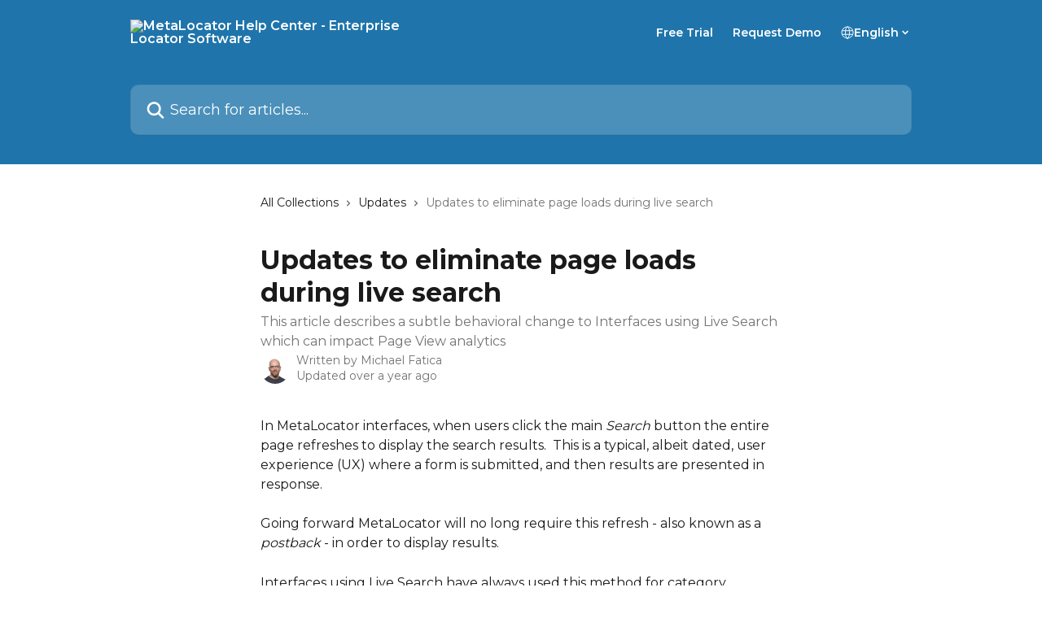

--- FILE ---
content_type: text/html; charset=utf-8
request_url: https://support.metalocator.com/en/articles/8977243-updates-to-eliminate-page-loads-during-live-search
body_size: 14810
content:
<!DOCTYPE html><html lang="en"><head><meta charSet="utf-8" data-next-head=""/><title data-next-head="">Updates to eliminate page loads during live search | MetaLocator Help Center - Enterprise Locator Software</title><meta property="og:title" content="Updates to eliminate page loads during live search | MetaLocator Help Center - Enterprise Locator Software" data-next-head=""/><meta name="twitter:title" content="Updates to eliminate page loads during live search | MetaLocator Help Center - Enterprise Locator Software" data-next-head=""/><meta property="og:description" content="This article describes a subtle behavioral change to Interfaces using Live Search which can impact Page View analytics" data-next-head=""/><meta name="twitter:description" content="This article describes a subtle behavioral change to Interfaces using Live Search which can impact Page View analytics" data-next-head=""/><meta name="description" content="This article describes a subtle behavioral change to Interfaces using Live Search which can impact Page View analytics" data-next-head=""/><meta property="og:type" content="article" data-next-head=""/><meta property="og:image" content="https://downloads.intercomcdn.com/i/o/31176/e4a03a27118d5eea1dc63d7a/social_image.png" data-next-head=""/><meta property="twitter:image" content="https://downloads.intercomcdn.com/i/o/31176/e4a03a27118d5eea1dc63d7a/social_image.png" data-next-head=""/><meta name="robots" content="all" data-next-head=""/><meta name="viewport" content="width=device-width, initial-scale=1" data-next-head=""/><link href="https://intercom.help/metalocator/assets/favicon" rel="icon" data-next-head=""/><link rel="canonical" href="https://support.metalocator.com/en/articles/8977243-updates-to-eliminate-page-loads-during-live-search" data-next-head=""/><link rel="alternate" href="https://support.metalocator.com/en/articles/8977243-updates-to-eliminate-page-loads-during-live-search" hrefLang="en" data-next-head=""/><link rel="alternate" href="https://support.metalocator.com/en/articles/8977243-updates-to-eliminate-page-loads-during-live-search" hrefLang="x-default" data-next-head=""/><link nonce="Zr0RzZwAsKRy3YGc6MjMfqnqfjhReowZ6flxCTwiQF8=" rel="preload" href="https://static.intercomassets.com/_next/static/css/3141721a1e975790.css" as="style"/><link nonce="Zr0RzZwAsKRy3YGc6MjMfqnqfjhReowZ6flxCTwiQF8=" rel="stylesheet" href="https://static.intercomassets.com/_next/static/css/3141721a1e975790.css" data-n-g=""/><link nonce="Zr0RzZwAsKRy3YGc6MjMfqnqfjhReowZ6flxCTwiQF8=" rel="preload" href="https://static.intercomassets.com/_next/static/css/5b75bb3023a72352.css" as="style"/><link nonce="Zr0RzZwAsKRy3YGc6MjMfqnqfjhReowZ6flxCTwiQF8=" rel="stylesheet" href="https://static.intercomassets.com/_next/static/css/5b75bb3023a72352.css"/><noscript data-n-css="Zr0RzZwAsKRy3YGc6MjMfqnqfjhReowZ6flxCTwiQF8="></noscript><script defer="" nonce="Zr0RzZwAsKRy3YGc6MjMfqnqfjhReowZ6flxCTwiQF8=" nomodule="" src="https://static.intercomassets.com/_next/static/chunks/polyfills-42372ed130431b0a.js"></script><script defer="" src="https://static.intercomassets.com/_next/static/chunks/6243.4e0e2a4d2f93550f.js" nonce="Zr0RzZwAsKRy3YGc6MjMfqnqfjhReowZ6flxCTwiQF8="></script><script src="https://static.intercomassets.com/_next/static/chunks/webpack-bddfdcefc2f9fcc5.js" nonce="Zr0RzZwAsKRy3YGc6MjMfqnqfjhReowZ6flxCTwiQF8=" defer=""></script><script src="https://static.intercomassets.com/_next/static/chunks/framework-1f1b8d38c1d86c61.js" nonce="Zr0RzZwAsKRy3YGc6MjMfqnqfjhReowZ6flxCTwiQF8=" defer=""></script><script src="https://static.intercomassets.com/_next/static/chunks/main-867d51f9867933e7.js" nonce="Zr0RzZwAsKRy3YGc6MjMfqnqfjhReowZ6flxCTwiQF8=" defer=""></script><script src="https://static.intercomassets.com/_next/static/chunks/pages/_app-48cb5066bcd6f6c7.js" nonce="Zr0RzZwAsKRy3YGc6MjMfqnqfjhReowZ6flxCTwiQF8=" defer=""></script><script src="https://static.intercomassets.com/_next/static/chunks/d0502abb-aa607f45f5026044.js" nonce="Zr0RzZwAsKRy3YGc6MjMfqnqfjhReowZ6flxCTwiQF8=" defer=""></script><script src="https://static.intercomassets.com/_next/static/chunks/6190-ef428f6633b5a03f.js" nonce="Zr0RzZwAsKRy3YGc6MjMfqnqfjhReowZ6flxCTwiQF8=" defer=""></script><script src="https://static.intercomassets.com/_next/static/chunks/5729-6d79ddfe1353a77c.js" nonce="Zr0RzZwAsKRy3YGc6MjMfqnqfjhReowZ6flxCTwiQF8=" defer=""></script><script src="https://static.intercomassets.com/_next/static/chunks/296-7834dcf3444315af.js" nonce="Zr0RzZwAsKRy3YGc6MjMfqnqfjhReowZ6flxCTwiQF8=" defer=""></script><script src="https://static.intercomassets.com/_next/static/chunks/4835-9db7cd232aae5617.js" nonce="Zr0RzZwAsKRy3YGc6MjMfqnqfjhReowZ6flxCTwiQF8=" defer=""></script><script src="https://static.intercomassets.com/_next/static/chunks/2735-8954effe331a5dbf.js" nonce="Zr0RzZwAsKRy3YGc6MjMfqnqfjhReowZ6flxCTwiQF8=" defer=""></script><script src="https://static.intercomassets.com/_next/static/chunks/pages/%5BhelpCenterIdentifier%5D/%5Blocale%5D/articles/%5BarticleSlug%5D-cb17d809302ca462.js" nonce="Zr0RzZwAsKRy3YGc6MjMfqnqfjhReowZ6flxCTwiQF8=" defer=""></script><script src="https://static.intercomassets.com/_next/static/owCM6oqJUAqxAIiAh7wdD/_buildManifest.js" nonce="Zr0RzZwAsKRy3YGc6MjMfqnqfjhReowZ6flxCTwiQF8=" defer=""></script><script src="https://static.intercomassets.com/_next/static/owCM6oqJUAqxAIiAh7wdD/_ssgManifest.js" nonce="Zr0RzZwAsKRy3YGc6MjMfqnqfjhReowZ6flxCTwiQF8=" defer=""></script><meta name="sentry-trace" content="a96ed2b1da219d83645218732f4646e9-4305da47b29f3a59-0"/><meta name="baggage" content="sentry-environment=production,sentry-release=26d76f7c84b09204ce798b2e4a56b669913ab165,sentry-public_key=187f842308a64dea9f1f64d4b1b9c298,sentry-trace_id=a96ed2b1da219d83645218732f4646e9,sentry-org_id=2129,sentry-sampled=false,sentry-sample_rand=0.7068239449983117,sentry-sample_rate=0"/><style id="__jsx-2501314517">:root{--body-bg: rgb(255, 255, 255);
--body-image: none;
--body-bg-rgb: 255, 255, 255;
--body-border: rgb(230, 230, 230);
--body-primary-color: #1a1a1a;
--body-secondary-color: #737373;
--body-reaction-bg: rgb(242, 242, 242);
--body-reaction-text-color: rgb(64, 64, 64);
--body-toc-active-border: #737373;
--body-toc-inactive-border: #f2f2f2;
--body-toc-inactive-color: #737373;
--body-toc-active-font-weight: 400;
--body-table-border: rgb(204, 204, 204);
--body-color: hsl(0, 0%, 0%);
--footer-bg: rgb(255, 255, 255);
--footer-image: none;
--footer-border: rgb(230, 230, 230);
--footer-color: hsl(212, 8%, 44%);
--header-bg: #1f75ab;
--header-image: none;
--header-color: #FFFFFF;
--collection-card-bg: rgb(255, 255, 255);
--collection-card-image: none;
--collection-card-color: hsl(203, 67%, 47%);
--card-bg: rgb(255, 255, 255);
--card-border-color: rgb(230, 230, 230);
--card-border-inner-radius: 6px;
--card-border-radius: 8px;
--card-shadow: 0 1px 2px 0 rgb(0 0 0 / 0.05);
--search-bar-border-radius: 10px;
--search-bar-width: 100%;
--ticket-blue-bg-color: #dce1f9;
--ticket-blue-text-color: #334bfa;
--ticket-green-bg-color: #d7efdc;
--ticket-green-text-color: #0f7134;
--ticket-orange-bg-color: #ffebdb;
--ticket-orange-text-color: #b24d00;
--ticket-red-bg-color: #ffdbdb;
--ticket-red-text-color: #df2020;
--header-height: 245px;
--header-subheader-background-color: #1f75ab;
--header-subheader-font-color: #FFFFFF;
--content-block-bg: rgb(255, 255, 255);
--content-block-image: none;
--content-block-color: hsl(0, 0%, 10%);
--content-block-button-bg: rgb(51, 75, 250);
--content-block-button-image: none;
--content-block-button-color: hsl(0, 0%, 100%);
--content-block-button-radius: 6px;
--primary-color: hsl(203, 67%, 47%);
--primary-color-alpha-10: hsla(203, 67%, 47%, 0.1);
--primary-color-alpha-60: hsla(203, 67%, 47%, 0.6);
--text-on-primary-color: #1a1a1a}</style><style id="__jsx-1210251291">:root{--font-family-primary: 'Montserrat', 'Montserrat Fallback'}</style><style id="__jsx-3302164269">:root{--font-family-secondary: 'Montserrat', 'Montserrat Fallback'}</style><style id="__jsx-cf6f0ea00fa5c760">.fade-background.jsx-cf6f0ea00fa5c760{background:radial-gradient(333.38%100%at 50%0%,rgba(var(--body-bg-rgb),0)0%,rgba(var(--body-bg-rgb),.00925356)11.67%,rgba(var(--body-bg-rgb),.0337355)21.17%,rgba(var(--body-bg-rgb),.0718242)28.85%,rgba(var(--body-bg-rgb),.121898)35.03%,rgba(var(--body-bg-rgb),.182336)40.05%,rgba(var(--body-bg-rgb),.251516)44.25%,rgba(var(--body-bg-rgb),.327818)47.96%,rgba(var(--body-bg-rgb),.409618)51.51%,rgba(var(--body-bg-rgb),.495297)55.23%,rgba(var(--body-bg-rgb),.583232)59.47%,rgba(var(--body-bg-rgb),.671801)64.55%,rgba(var(--body-bg-rgb),.759385)70.81%,rgba(var(--body-bg-rgb),.84436)78.58%,rgba(var(--body-bg-rgb),.9551)88.2%,rgba(var(--body-bg-rgb),1)100%),var(--header-image),var(--header-bg);background-size:cover;background-position-x:center}</style><style id="__jsx-62724fba150252e0">.related_articles section a{color:initial}</style><style id="__jsx-4bed0c08ce36899e">.article_body a:not(.intercom-h2b-button){color:var(--primary-color)}article a.intercom-h2b-button{background-color:var(--primary-color);border:0}.zendesk-article table{overflow-x:scroll!important;display:block!important;height:auto!important}.intercom-interblocks-unordered-nested-list ul,.intercom-interblocks-ordered-nested-list ol{margin-top:16px;margin-bottom:16px}.intercom-interblocks-unordered-nested-list ul .intercom-interblocks-unordered-nested-list ul,.intercom-interblocks-unordered-nested-list ul .intercom-interblocks-ordered-nested-list ol,.intercom-interblocks-ordered-nested-list ol .intercom-interblocks-ordered-nested-list ol,.intercom-interblocks-ordered-nested-list ol .intercom-interblocks-unordered-nested-list ul{margin-top:0;margin-bottom:0}.intercom-interblocks-image a:focus{outline-offset:3px}</style></head><body><div id="__next"><div dir="ltr" class="h-full w-full"><span class="hidden">Copyright (c) 2023, Intercom, Inc. (legal@intercom.io) with Reserved Font Name &quot;Montserrat&quot;.
      This Font Software is licensed under the SIL Open Font License, Version 1.1.</span><span class="hidden">Copyright (c) 2023, Intercom, Inc. (legal@intercom.io) with Reserved Font Name &quot;Montserrat&quot;.
      This Font Software is licensed under the SIL Open Font License, Version 1.1.</span><a href="#main-content" class="sr-only font-bold text-header-color focus:not-sr-only focus:absolute focus:left-4 focus:top-4 focus:z-50" aria-roledescription="Link, Press control-option-right-arrow to exit">Skip to main content</a><main class="header__lite"><header id="header" data-testid="header" class="jsx-cf6f0ea00fa5c760 flex flex-col text-header-color"><section class="relative flex w-full flex-col bg-header-subheader-background-color text-header-subheader-font-color pb-6"><div class="header__meta_wrapper flex justify-center px-5 pt-6 leading-none sm:px-10"><div class="flex items-center w-240" data-testid="subheader-container"><div class="mo__body header__site_name"><div class="header__logo"><a href="/en/"><img src="https://downloads.intercomcdn.com/i/o/31175/fca36c1e4157a380cbade6c6/portrait_raster_white_600w.png" height="182" alt="MetaLocator Help Center - Enterprise Locator Software"/></a></div></div><div><div class="flex items-center font-semibold"><div class="flex items-center md:hidden" data-testid="small-screen-children"><button class="flex items-center border-none bg-transparent px-1.5" data-testid="hamburger-menu-button" aria-label="Open menu"><svg width="24" height="24" viewBox="0 0 16 16" xmlns="http://www.w3.org/2000/svg" class="fill-current"><path d="M1.86861 2C1.38889 2 1 2.3806 1 2.85008C1 3.31957 1.38889 3.70017 1.86861 3.70017H14.1314C14.6111 3.70017 15 3.31957 15 2.85008C15 2.3806 14.6111 2 14.1314 2H1.86861Z"></path><path d="M1 8C1 7.53051 1.38889 7.14992 1.86861 7.14992H14.1314C14.6111 7.14992 15 7.53051 15 8C15 8.46949 14.6111 8.85008 14.1314 8.85008H1.86861C1.38889 8.85008 1 8.46949 1 8Z"></path><path d="M1 13.1499C1 12.6804 1.38889 12.2998 1.86861 12.2998H14.1314C14.6111 12.2998 15 12.6804 15 13.1499C15 13.6194 14.6111 14 14.1314 14H1.86861C1.38889 14 1 13.6194 1 13.1499Z"></path></svg></button><div class="fixed right-0 top-0 z-50 h-full w-full hidden" data-testid="hamburger-menu"><div class="flex h-full w-full justify-end bg-black bg-opacity-30"><div class="flex h-fit w-full flex-col bg-white opacity-100 sm:h-full sm:w-1/2"><button class="text-body-font flex items-center self-end border-none bg-transparent pr-6 pt-6" data-testid="hamburger-menu-close-button" aria-label="Close menu"><svg width="24" height="24" viewBox="0 0 16 16" xmlns="http://www.w3.org/2000/svg"><path d="M3.5097 3.5097C3.84165 3.17776 4.37984 3.17776 4.71178 3.5097L7.99983 6.79775L11.2879 3.5097C11.6198 3.17776 12.158 3.17776 12.49 3.5097C12.8219 3.84165 12.8219 4.37984 12.49 4.71178L9.20191 7.99983L12.49 11.2879C12.8219 11.6198 12.8219 12.158 12.49 12.49C12.158 12.8219 11.6198 12.8219 11.2879 12.49L7.99983 9.20191L4.71178 12.49C4.37984 12.8219 3.84165 12.8219 3.5097 12.49C3.17776 12.158 3.17776 11.6198 3.5097 11.2879L6.79775 7.99983L3.5097 4.71178C3.17776 4.37984 3.17776 3.84165 3.5097 3.5097Z"></path></svg></button><nav class="flex flex-col pl-4 text-black"><a target="_blank" rel="noopener noreferrer" href="https://www.metalocator.com/pricing/?utm_source=support&amp;utm_medium=web&amp;utm_campaign=header" class="mx-5 mb-5 text-md no-underline hover:opacity-80 md:mx-3 md:my-0 md:text-base" data-testid="header-link-0">Free Trial</a><a target="_blank" rel="noopener noreferrer" href="https://www.metalocator.com/book-a-demo/?utm_source=support&amp;utm_medium=web&amp;utm_campaign=header" class="mx-5 mb-5 text-md no-underline hover:opacity-80 md:mx-3 md:my-0 md:text-base" data-testid="header-link-1">Request Demo</a><div class="relative cursor-pointer has-[:focus]:outline"><select class="peer absolute z-10 block h-6 w-full cursor-pointer opacity-0 md:text-base" aria-label="Change language" id="language-selector"><option value="/en/articles/8977243-updates-to-eliminate-page-loads-during-live-search" class="text-black" selected="">English</option></select><div class="mb-10 ml-5 flex items-center gap-1 text-md hover:opacity-80 peer-hover:opacity-80 md:m-0 md:ml-3 md:text-base" aria-hidden="true"><svg id="locale-picker-globe" width="16" height="16" viewBox="0 0 16 16" fill="none" xmlns="http://www.w3.org/2000/svg" class="shrink-0" aria-hidden="true"><path d="M8 15C11.866 15 15 11.866 15 8C15 4.13401 11.866 1 8 1C4.13401 1 1 4.13401 1 8C1 11.866 4.13401 15 8 15Z" stroke="currentColor" stroke-linecap="round" stroke-linejoin="round"></path><path d="M8 15C9.39949 15 10.534 11.866 10.534 8C10.534 4.13401 9.39949 1 8 1C6.60051 1 5.466 4.13401 5.466 8C5.466 11.866 6.60051 15 8 15Z" stroke="currentColor" stroke-linecap="round" stroke-linejoin="round"></path><path d="M1.448 5.75989H14.524" stroke="currentColor" stroke-linecap="round" stroke-linejoin="round"></path><path d="M1.448 10.2402H14.524" stroke="currentColor" stroke-linecap="round" stroke-linejoin="round"></path></svg>English<svg id="locale-picker-arrow" width="16" height="16" viewBox="0 0 16 16" fill="none" xmlns="http://www.w3.org/2000/svg" class="shrink-0" aria-hidden="true"><path d="M5 6.5L8.00093 9.5L11 6.50187" stroke="currentColor" stroke-width="1.5" stroke-linecap="round" stroke-linejoin="round"></path></svg></div></div></nav></div></div></div></div><nav class="hidden items-center md:flex" data-testid="large-screen-children"><a target="_blank" rel="noopener noreferrer" href="https://www.metalocator.com/pricing/?utm_source=support&amp;utm_medium=web&amp;utm_campaign=header" class="mx-5 mb-5 text-md no-underline hover:opacity-80 md:mx-3 md:my-0 md:text-base" data-testid="header-link-0">Free Trial</a><a target="_blank" rel="noopener noreferrer" href="https://www.metalocator.com/book-a-demo/?utm_source=support&amp;utm_medium=web&amp;utm_campaign=header" class="mx-5 mb-5 text-md no-underline hover:opacity-80 md:mx-3 md:my-0 md:text-base" data-testid="header-link-1">Request Demo</a><div class="relative cursor-pointer has-[:focus]:outline"><select class="peer absolute z-10 block h-6 w-full cursor-pointer opacity-0 md:text-base" aria-label="Change language" id="language-selector"><option value="/en/articles/8977243-updates-to-eliminate-page-loads-during-live-search" class="text-black" selected="">English</option></select><div class="mb-10 ml-5 flex items-center gap-1 text-md hover:opacity-80 peer-hover:opacity-80 md:m-0 md:ml-3 md:text-base" aria-hidden="true"><svg id="locale-picker-globe" width="16" height="16" viewBox="0 0 16 16" fill="none" xmlns="http://www.w3.org/2000/svg" class="shrink-0" aria-hidden="true"><path d="M8 15C11.866 15 15 11.866 15 8C15 4.13401 11.866 1 8 1C4.13401 1 1 4.13401 1 8C1 11.866 4.13401 15 8 15Z" stroke="currentColor" stroke-linecap="round" stroke-linejoin="round"></path><path d="M8 15C9.39949 15 10.534 11.866 10.534 8C10.534 4.13401 9.39949 1 8 1C6.60051 1 5.466 4.13401 5.466 8C5.466 11.866 6.60051 15 8 15Z" stroke="currentColor" stroke-linecap="round" stroke-linejoin="round"></path><path d="M1.448 5.75989H14.524" stroke="currentColor" stroke-linecap="round" stroke-linejoin="round"></path><path d="M1.448 10.2402H14.524" stroke="currentColor" stroke-linecap="round" stroke-linejoin="round"></path></svg>English<svg id="locale-picker-arrow" width="16" height="16" viewBox="0 0 16 16" fill="none" xmlns="http://www.w3.org/2000/svg" class="shrink-0" aria-hidden="true"><path d="M5 6.5L8.00093 9.5L11 6.50187" stroke="currentColor" stroke-width="1.5" stroke-linecap="round" stroke-linejoin="round"></path></svg></div></div></nav></div></div></div></div></section><div class="jsx-cf6f0ea00fa5c760 relative flex grow flex-col mb-9 bg-header-bg bg-header-image bg-cover bg-center pb-9 pt-6"><div id="sr-announcement" aria-live="polite" class="jsx-cf6f0ea00fa5c760 sr-only"></div><div class="jsx-cf6f0ea00fa5c760 flex h-full flex-col items-center marker:shrink-0"><section class="relative mx-5 flex h-full w-full flex-col items-center px-5 sm:px-10"><div class="flex h-full max-w-full flex-col w-240 justify-end" data-testid="main-header-container"><div id="search-bar" class="relative w-full"><form action="/en/" autoComplete="off"><div class="flex w-full flex-col items-start"><div class="relative flex w-full sm:w-search-bar"><label for="search-input" class="sr-only">Search for articles...</label><input id="search-input" type="text" autoComplete="off" class="peer w-full rounded-search-bar border border-black-alpha-8 bg-white-alpha-20 p-4 ps-12 font-secondary text-lg text-header-color shadow-search-bar outline-none transition ease-linear placeholder:text-header-color hover:bg-white-alpha-27 hover:shadow-search-bar-hover focus:border-transparent focus:bg-white focus:text-black-10 focus:shadow-search-bar-focused placeholder:focus:text-black-45" placeholder="Search for articles..." name="q" aria-label="Search for articles..." value=""/><div class="absolute inset-y-0 start-0 flex items-center fill-header-color peer-focus-visible:fill-black-45 pointer-events-none ps-5"><svg width="22" height="21" viewBox="0 0 22 21" xmlns="http://www.w3.org/2000/svg" class="fill-inherit" aria-hidden="true"><path fill-rule="evenodd" clip-rule="evenodd" d="M3.27485 8.7001C3.27485 5.42781 5.92757 2.7751 9.19985 2.7751C12.4721 2.7751 15.1249 5.42781 15.1249 8.7001C15.1249 11.9724 12.4721 14.6251 9.19985 14.6251C5.92757 14.6251 3.27485 11.9724 3.27485 8.7001ZM9.19985 0.225098C4.51924 0.225098 0.724854 4.01948 0.724854 8.7001C0.724854 13.3807 4.51924 17.1751 9.19985 17.1751C11.0802 17.1751 12.8176 16.5627 14.2234 15.5265L19.0981 20.4013C19.5961 20.8992 20.4033 20.8992 20.9013 20.4013C21.3992 19.9033 21.3992 19.0961 20.9013 18.5981L16.0264 13.7233C17.0625 12.3176 17.6749 10.5804 17.6749 8.7001C17.6749 4.01948 13.8805 0.225098 9.19985 0.225098Z"></path></svg></div></div></div></form></div></div></section></div></div></header><div class="z-1 flex shrink-0 grow basis-auto justify-center px-5 sm:px-10"><section data-testid="main-content" id="main-content" class="max-w-full w-240"><section data-testid="article-section" class="section section__article"><div class="justify-center flex"><div class="relative z-3 w-full lg:max-w-160 "><div class="flex pb-6 max-md:pb-2 lg:max-w-160"><div tabindex="-1" class="focus:outline-none"><div class="flex flex-wrap items-baseline pb-4 text-base" tabindex="0" role="navigation" aria-label="Breadcrumb"><a href="/en/" class="pr-2 text-body-primary-color no-underline hover:text-body-secondary-color">All Collections</a><div class="pr-2" aria-hidden="true"><svg width="6" height="10" viewBox="0 0 6 10" class="block h-2 w-2 fill-body-secondary-color rtl:rotate-180" xmlns="http://www.w3.org/2000/svg"><path fill-rule="evenodd" clip-rule="evenodd" d="M0.648862 0.898862C0.316916 1.23081 0.316916 1.769 0.648862 2.10094L3.54782 4.9999L0.648862 7.89886C0.316916 8.23081 0.316917 8.769 0.648862 9.10094C0.980808 9.43289 1.519 9.43289 1.85094 9.10094L5.35094 5.60094C5.68289 5.269 5.68289 4.73081 5.35094 4.39886L1.85094 0.898862C1.519 0.566916 0.980807 0.566916 0.648862 0.898862Z"></path></svg></div><a href="https://support.metalocator.com/en/collections/181122-updates" class="pr-2 text-body-primary-color no-underline hover:text-body-secondary-color" data-testid="breadcrumb-0">Updates</a><div class="pr-2" aria-hidden="true"><svg width="6" height="10" viewBox="0 0 6 10" class="block h-2 w-2 fill-body-secondary-color rtl:rotate-180" xmlns="http://www.w3.org/2000/svg"><path fill-rule="evenodd" clip-rule="evenodd" d="M0.648862 0.898862C0.316916 1.23081 0.316916 1.769 0.648862 2.10094L3.54782 4.9999L0.648862 7.89886C0.316916 8.23081 0.316917 8.769 0.648862 9.10094C0.980808 9.43289 1.519 9.43289 1.85094 9.10094L5.35094 5.60094C5.68289 5.269 5.68289 4.73081 5.35094 4.39886L1.85094 0.898862C1.519 0.566916 0.980807 0.566916 0.648862 0.898862Z"></path></svg></div><div class="text-body-secondary-color">Updates to eliminate page loads during live search</div></div></div></div><div class=""><div class="article intercom-force-break"><div class="mb-10 max-lg:mb-6"><div class="flex flex-col gap-4"><div class="flex flex-col"><h1 class="mb-1 font-primary text-2xl font-bold leading-10 text-body-primary-color">Updates to eliminate page loads during live search</h1><div class="text-md font-normal leading-normal text-body-secondary-color"><p>This article describes a subtle behavioral change to Interfaces using Live Search which can impact Page View analytics</p></div></div><div class="avatar"><div class="avatar__photo"><img width="24" height="24" src="https://static.intercomassets.com/avatars/523168/square_128/mike_website_photo-zoomed-1717796661.png" alt="Michael Fatica avatar" class="inline-flex items-center justify-center rounded-full bg-primary text-lg font-bold leading-6 text-primary-text shadow-solid-2 shadow-body-bg [&amp;:nth-child(n+2)]:hidden lg:[&amp;:nth-child(n+2)]:inline-flex h-8 w-8 sm:h-9 sm:w-9"/></div><div class="avatar__info -mt-0.5 text-base"><span class="text-body-secondary-color"><div>Written by <span>Michael Fatica</span></div> <!-- -->Updated over a year ago</span></div></div></div></div><div class="jsx-4bed0c08ce36899e "><div class="jsx-4bed0c08ce36899e article_body"><article class="jsx-4bed0c08ce36899e "><div class="intercom-interblocks-paragraph no-margin intercom-interblocks-align-left"><p>In MetaLocator interfaces, when users click the main <i>Search </i>button the entire page refreshes to display the search results.  This is a typical, albeit dated, user experience (UX) where a form is submitted, and then results are presented in response.</p></div><div class="intercom-interblocks-paragraph no-margin intercom-interblocks-align-left"><p> </p></div><div class="intercom-interblocks-paragraph no-margin intercom-interblocks-align-left"><p>Going forward MetaLocator will no long require this refresh - also known as a <i>postback</i> - in order to display results.</p></div><div class="intercom-interblocks-paragraph no-margin intercom-interblocks-align-left"><p> </p></div><div class="intercom-interblocks-paragraph no-margin intercom-interblocks-align-left"><p>Interfaces using Live Search have always used this method for category searches.  This change extends the improved behavior to the location search.</p></div><div class="intercom-interblocks-paragraph no-margin intercom-interblocks-align-left"><p> </p></div><div class="intercom-interblocks-paragraph no-margin intercom-interblocks-align-left"><p>This will result in a faster and more improved user experience with less visual re-painting and flicker.</p></div><div class="intercom-interblocks-paragraph no-margin intercom-interblocks-align-left"><p> </p></div><div class="intercom-interblocks-paragraph no-margin intercom-interblocks-align-left"><p>This will only apply to users using our <b>Live Search</b> option as shown below:</p></div><div class="intercom-interblocks-paragraph no-margin intercom-interblocks-align-left"><p> </p></div><div class="intercom-interblocks-image intercom-interblocks-align-left"><a href="https://downloads.intercomcdn.com/i/o/968980377/057572eb48b1004babe16049/image.png?expires=1768648500&amp;signature=603f3b19fe5dd7cf9a2e7b83e79fff778b8d5dbb1818d2d2848cbabcbd255f2a&amp;req=fSYvH8F%2BnoZYFb4f3HP0gDZYvEv7%2BBrvJ44MJhCZvnEwuXs%2F76ln2QkuTyJf%0Anq6FBzgz28w5tgVoBQ%3D%3D%0A" target="_blank" rel="noreferrer nofollow noopener"><img src="https://downloads.intercomcdn.com/i/o/968980377/057572eb48b1004babe16049/image.png?expires=1768648500&amp;signature=603f3b19fe5dd7cf9a2e7b83e79fff778b8d5dbb1818d2d2848cbabcbd255f2a&amp;req=fSYvH8F%2BnoZYFb4f3HP0gDZYvEv7%2BBrvJ44MJhCZvnEwuXs%2F76ln2QkuTyJf%0Anq6FBzgz28w5tgVoBQ%3D%3D%0A" width="764" height="726"/></a></div><div class="intercom-interblocks-paragraph no-margin intercom-interblocks-align-left"><p> </p></div><div class="intercom-interblocks-paragraph no-margin intercom-interblocks-align-left"><p> </p></div><div class="intercom-interblocks-paragraph no-margin intercom-interblocks-align-left"><p>This will decrease the total number of &quot;page views&quot; recorded by analytics software since there will not be a second page view recorded when the search is performed.  This will not decrease the number of Search Events or Postal Code events (or any event). </p></div><div class="intercom-interblocks-paragraph no-margin intercom-interblocks-align-left"><p> </p></div><div class="intercom-interblocks-paragraph no-margin intercom-interblocks-align-left"><p>To be clear, this change will not correspond to any real or decreased utilization of the locator, however; if page views are a metric used in evaluation and reporting, prepare for those numbers to decrease proportional to the number of users that actually click the submit button click to search.</p></div><div class="intercom-interblocks-paragraph no-margin intercom-interblocks-align-left"><p> </p></div><div class="intercom-interblocks-paragraph no-margin intercom-interblocks-align-left"><p>For those customers using Google Maps and Mapbox APIs this should reduce the number of paid API calls incurred by the page refresh, resulting in a reduced cost.</p></div><div class="intercom-interblocks-paragraph no-margin intercom-interblocks-align-left"><p> </p></div><div class="intercom-interblocks-paragraph no-margin intercom-interblocks-align-left"><p>The differences are very subtle, but visible to the end user.  This video compares the two experiences, first showing the old UX, and then the new.</p></div><div class="intercom-interblocks-paragraph no-margin intercom-interblocks-align-left"><p> </p></div><div class="intercom-interblocks-video"><iframe src="https://www.youtube.com/embed/RaVQXnl75uE" frameborder="0" allowfullscreen="allowfullscreen" referrerPolicy="strict-origin-when-cross-origin"></iframe></div><div class="intercom-interblocks-paragraph no-margin intercom-interblocks-align-left"><p> </p></div><div class="intercom-interblocks-paragraph no-margin intercom-interblocks-align-left"><p> </p></div><div class="intercom-interblocks-paragraph no-margin intercom-interblocks-align-left"><p> </p></div><div class="intercom-interblocks-paragraph no-margin intercom-interblocks-align-left"><p> </p></div><div class="intercom-interblocks-paragraph no-margin intercom-interblocks-align-left"><p> </p></div><div class="intercom-interblocks-paragraph no-margin intercom-interblocks-align-left"><p> </p></div><section class="jsx-62724fba150252e0 related_articles my-6"><hr class="jsx-62724fba150252e0 my-6 sm:my-8"/><div class="jsx-62724fba150252e0 mb-3 text-xl font-bold">Related Articles</div><section class="flex flex-col rounded-card border border-solid border-card-border bg-card-bg p-2 sm:p-3"><a class="duration-250 group/article flex flex-row justify-between gap-2 py-2 no-underline transition ease-linear hover:bg-primary-alpha-10 hover:text-primary sm:rounded-card-inner sm:py-3 rounded-card-inner px-3" href="https://support.metalocator.com/en/articles/1653826-how-are-page-views-defined" data-testid="article-link"><div class="flex flex-col p-0"><span class="m-0 text-md text-body-primary-color group-hover/article:text-primary">How are page views defined?</span></div><div class="flex shrink-0 flex-col justify-center p-0"><svg class="block h-4 w-4 text-primary ltr:-rotate-90 rtl:rotate-90" fill="currentColor" viewBox="0 0 20 20" xmlns="http://www.w3.org/2000/svg"><path fill-rule="evenodd" d="M5.293 7.293a1 1 0 011.414 0L10 10.586l3.293-3.293a1 1 0 111.414 1.414l-4 4a1 1 0 01-1.414 0l-4-4a1 1 0 010-1.414z" clip-rule="evenodd"></path></svg></div></a><a class="duration-250 group/article flex flex-row justify-between gap-2 py-2 no-underline transition ease-linear hover:bg-primary-alpha-10 hover:text-primary sm:rounded-card-inner sm:py-3 rounded-card-inner px-3" href="https://support.metalocator.com/en/articles/1656158-deep-linking-and-dynamic-options" data-testid="article-link"><div class="flex flex-col p-0"><span class="m-0 text-md text-body-primary-color group-hover/article:text-primary">Deep Linking and Dynamic Options</span></div><div class="flex shrink-0 flex-col justify-center p-0"><svg class="block h-4 w-4 text-primary ltr:-rotate-90 rtl:rotate-90" fill="currentColor" viewBox="0 0 20 20" xmlns="http://www.w3.org/2000/svg"><path fill-rule="evenodd" d="M5.293 7.293a1 1 0 011.414 0L10 10.586l3.293-3.293a1 1 0 111.414 1.414l-4 4a1 1 0 01-1.414 0l-4-4a1 1 0 010-1.414z" clip-rule="evenodd"></path></svg></div></a><a class="duration-250 group/article flex flex-row justify-between gap-2 py-2 no-underline transition ease-linear hover:bg-primary-alpha-10 hover:text-primary sm:rounded-card-inner sm:py-3 rounded-card-inner px-3" href="https://support.metalocator.com/en/articles/1887207-updating-products-with-retailer-specific-group-links" data-testid="article-link"><div class="flex flex-col p-0"><span class="m-0 text-md text-body-primary-color group-hover/article:text-primary">Updating products with retailer-specific group links</span></div><div class="flex shrink-0 flex-col justify-center p-0"><svg class="block h-4 w-4 text-primary ltr:-rotate-90 rtl:rotate-90" fill="currentColor" viewBox="0 0 20 20" xmlns="http://www.w3.org/2000/svg"><path fill-rule="evenodd" d="M5.293 7.293a1 1 0 011.414 0L10 10.586l3.293-3.293a1 1 0 111.414 1.414l-4 4a1 1 0 01-1.414 0l-4-4a1 1 0 010-1.414z" clip-rule="evenodd"></path></svg></div></a><a class="duration-250 group/article flex flex-row justify-between gap-2 py-2 no-underline transition ease-linear hover:bg-primary-alpha-10 hover:text-primary sm:rounded-card-inner sm:py-3 rounded-card-inner px-3" href="https://support.metalocator.com/en/articles/4147425-seo-page-templates" data-testid="article-link"><div class="flex flex-col p-0"><span class="m-0 text-md text-body-primary-color group-hover/article:text-primary">SEO Page Templates</span></div><div class="flex shrink-0 flex-col justify-center p-0"><svg class="block h-4 w-4 text-primary ltr:-rotate-90 rtl:rotate-90" fill="currentColor" viewBox="0 0 20 20" xmlns="http://www.w3.org/2000/svg"><path fill-rule="evenodd" d="M5.293 7.293a1 1 0 011.414 0L10 10.586l3.293-3.293a1 1 0 111.414 1.414l-4 4a1 1 0 01-1.414 0l-4-4a1 1 0 010-1.414z" clip-rule="evenodd"></path></svg></div></a><a class="duration-250 group/article flex flex-row justify-between gap-2 py-2 no-underline transition ease-linear hover:bg-primary-alpha-10 hover:text-primary sm:rounded-card-inner sm:py-3 rounded-card-inner px-3" href="https://support.metalocator.com/en/articles/7993380-legacy-interface-upgrade-guide" data-testid="article-link"><div class="flex flex-col p-0"><span class="m-0 text-md text-body-primary-color group-hover/article:text-primary">Legacy Interface Upgrade Guide</span></div><div class="flex shrink-0 flex-col justify-center p-0"><svg class="block h-4 w-4 text-primary ltr:-rotate-90 rtl:rotate-90" fill="currentColor" viewBox="0 0 20 20" xmlns="http://www.w3.org/2000/svg"><path fill-rule="evenodd" d="M5.293 7.293a1 1 0 011.414 0L10 10.586l3.293-3.293a1 1 0 111.414 1.414l-4 4a1 1 0 01-1.414 0l-4-4a1 1 0 010-1.414z" clip-rule="evenodd"></path></svg></div></a></section></section></article></div></div></div></div><div class="intercom-reaction-picker -mb-4 -ml-4 -mr-4 mt-6 rounded-card sm:-mb-2 sm:-ml-1 sm:-mr-1 sm:mt-8" role="group" aria-label="feedback form"><div class="intercom-reaction-prompt">Did this answer your question?</div><div class="intercom-reactions-container"><button class="intercom-reaction" aria-label="Disappointed Reaction" tabindex="0" data-reaction-text="disappointed" aria-pressed="false"><span title="Disappointed">😞</span></button><button class="intercom-reaction" aria-label="Neutral Reaction" tabindex="0" data-reaction-text="neutral" aria-pressed="false"><span title="Neutral">😐</span></button><button class="intercom-reaction" aria-label="Smiley Reaction" tabindex="0" data-reaction-text="smiley" aria-pressed="false"><span title="Smiley">😃</span></button></div></div></div></div></section></section></div><footer id="footer" class="mt-24 shrink-0 bg-footer-bg px-0 py-12 text-left text-base text-footer-color"><div class="shrink-0 grow basis-auto px-5 sm:px-10"><div class="mx-auto max-w-240 sm:w-auto"><div><div class="text-center" data-testid="simple-footer-layout"><div class="align-middle text-lg text-footer-color"><a class="no-underline" href="/en/"><img data-testid="logo-img" src="https://downloads.intercomcdn.com/i/o/31175/fca36c1e4157a380cbade6c6/portrait_raster_white_600w.png" alt="MetaLocator Help Center - Enterprise Locator Software" class="max-h-8 contrast-80 inline"/></a></div><div class="mt-3 text-base">2025 N Summit Ave, Suite 100, Milwaukee, WI 53202</div><div class="mt-10" data-testid="simple-footer-links"><div class="flex flex-row justify-center"><span><ul data-testid="custom-links" class="mb-4 p-0" id="custom-links"><li class="mx-3 inline-block list-none"><a target="_blank" href="https://www.metalocator.com/scope-of-support/" rel="nofollow noreferrer noopener" data-testid="footer-custom-link-0" class="no-underline">Scope of Support</a></li><li class="mx-3 inline-block list-none"><a target="_blank" href="https://www.metalocator.com/policies/privacy-policy/" rel="nofollow noreferrer noopener" data-testid="footer-custom-link-1" class="no-underline">Privacy Policy</a></li><li class="mx-3 inline-block list-none"><a target="_blank" href="https://www.metalocator.com/policies/terms-of-use/" rel="nofollow noreferrer noopener" data-testid="footer-custom-link-2" class="no-underline">Terms of Use</a></li><li class="mx-3 inline-block list-none"><a target="_blank" href="https://www.metalocator.com/knowledge-base/" rel="nofollow noreferrer noopener" data-testid="footer-custom-link-3" class="no-underline">Support Resources</a></li></ul></span></div><ul data-testid="social-links" class="flex flex-wrap items-center gap-4 p-0 justify-center" id="social-links"><li class="list-none align-middle"><a target="_blank" href="https://www.facebook.com/metalocator" rel="nofollow noreferrer noopener" data-testid="footer-social-link-0" class="no-underline"><img src="https://intercom.help/metalocator/assets/svg/icon:social-facebook/676f78" alt="" aria-label="https://www.facebook.com/metalocator" width="16" height="16" loading="lazy" data-testid="social-icon-facebook"/></a></li><li class="list-none align-middle"><a target="_blank" href="https://www.twitter.com/metalocator" rel="nofollow noreferrer noopener" data-testid="footer-social-link-1" class="no-underline"><img src="https://intercom.help/metalocator/assets/svg/icon:social-twitter/676f78" alt="" aria-label="https://www.twitter.com/metalocator" width="16" height="16" loading="lazy" data-testid="social-icon-twitter"/></a></li><li class="list-none align-middle"><a target="_blank" href="https://www.linkedin.com/in/metalocator/" rel="nofollow noreferrer noopener" data-testid="footer-social-link-2" class="no-underline"><img src="https://intercom.help/metalocator/assets/svg/icon:social-linkedin/676f78" alt="" aria-label="https://www.linkedin.com/in/metalocator/" width="16" height="16" loading="lazy" data-testid="social-icon-linkedin"/></a></li></ul></div><div class="mt-10 flex justify-center"><div class="flex items-center text-sm" data-testid="intercom-advert-branding"><svg width="14" height="14" viewBox="0 0 16 16" fill="none" xmlns="http://www.w3.org/2000/svg"><title>Intercom</title><g clip-path="url(#clip0_1870_86937)"><path d="M14 0H2C0.895 0 0 0.895 0 2V14C0 15.105 0.895 16 2 16H14C15.105 16 16 15.105 16 14V2C16 0.895 15.105 0 14 0ZM10.133 3.02C10.133 2.727 10.373 2.49 10.667 2.49C10.961 2.49 11.2 2.727 11.2 3.02V10.134C11.2 10.428 10.96 10.667 10.667 10.667C10.372 10.667 10.133 10.427 10.133 10.134V3.02ZM7.467 2.672C7.467 2.375 7.705 2.132 8 2.132C8.294 2.132 8.533 2.375 8.533 2.672V10.484C8.533 10.781 8.293 11.022 8 11.022C7.705 11.022 7.467 10.782 7.467 10.484V2.672ZM4.8 3.022C4.8 2.727 5.04 2.489 5.333 2.489C5.628 2.489 5.867 2.726 5.867 3.019V10.133C5.867 10.427 5.627 10.666 5.333 10.666C5.039 10.666 4.8 10.426 4.8 10.133V3.02V3.022ZM2.133 4.088C2.133 3.792 2.373 3.554 2.667 3.554C2.961 3.554 3.2 3.792 3.2 4.087V8.887C3.2 9.18 2.96 9.419 2.667 9.419C2.372 9.419 2.133 9.179 2.133 8.886V4.086V4.088ZM13.68 12.136C13.598 12.206 11.622 13.866 8 13.866C4.378 13.866 2.402 12.206 2.32 12.136C2.096 11.946 2.07 11.608 2.262 11.384C2.452 11.161 2.789 11.134 3.012 11.324C3.044 11.355 4.808 12.8 8 12.8C11.232 12.8 12.97 11.343 12.986 11.328C13.209 11.138 13.546 11.163 13.738 11.386C13.93 11.61 13.904 11.946 13.68 12.138V12.136ZM13.867 8.886C13.867 9.181 13.627 9.42 13.333 9.42C13.039 9.42 12.8 9.18 12.8 8.887V4.087C12.8 3.791 13.04 3.553 13.333 3.553C13.628 3.553 13.867 3.791 13.867 4.086V8.886Z" class="fill-current"></path></g><defs><clipPath id="clip0_1870_86937"><rect width="16" height="16" fill="none"></rect></clipPath></defs></svg><a href="https://www.intercom.com/intercom-link?company=MetaLocator&amp;solution=customer-support&amp;utm_campaign=intercom-link&amp;utm_content=We+run+on+Intercom&amp;utm_medium=help-center&amp;utm_referrer=http%3A%2F%2Fsupport.metalocator.com%2Fen%2Farticles%2F8977243-updates-to-eliminate-page-loads-during-live-search&amp;utm_source=desktop-web" class="pl-2 align-middle no-underline">We run on Intercom</a></div></div></div></div></div></div></footer></main></div></div><script id="__NEXT_DATA__" type="application/json" nonce="Zr0RzZwAsKRy3YGc6MjMfqnqfjhReowZ6flxCTwiQF8=">{"props":{"pageProps":{"app":{"id":"yn1vvwtq","messengerUrl":"https://widget.intercom.io/widget/yn1vvwtq","name":"MetaLocator","poweredByIntercomUrl":"https://www.intercom.com/intercom-link?company=MetaLocator\u0026solution=customer-support\u0026utm_campaign=intercom-link\u0026utm_content=We+run+on+Intercom\u0026utm_medium=help-center\u0026utm_referrer=http%3A%2F%2Fsupport.metalocator.com%2Fen%2Farticles%2F8977243-updates-to-eliminate-page-loads-during-live-search\u0026utm_source=desktop-web","features":{"consentBannerBeta":false,"customNotFoundErrorMessage":false,"disableFontPreloading":false,"disableNoMarginClassTransformation":false,"finOnHelpCenter":false,"hideIconsWithBackgroundImages":false,"messengerCustomFonts":false}},"helpCenterSite":{"customDomain":"support.metalocator.com","defaultLocale":"en","disableBranding":false,"externalLoginName":null,"externalLoginUrl":null,"footerContactDetails":"2025 N Summit Ave, Suite 100, Milwaukee, WI 53202","footerLinks":{"custom":[{"id":4236,"help_center_site_id":95803,"title":"Scope of Support","url":"https://www.metalocator.com/scope-of-support/","sort_order":1,"link_location":"footer","site_link_group_id":5377},{"id":4237,"help_center_site_id":95803,"title":"Privacy Policy","url":"https://www.metalocator.com/policies/privacy-policy/","sort_order":2,"link_location":"footer","site_link_group_id":5377},{"id":4238,"help_center_site_id":95803,"title":"Terms of Use","url":"https://www.metalocator.com/policies/terms-of-use/","sort_order":3,"link_location":"footer","site_link_group_id":5377},{"id":32001,"help_center_site_id":95803,"title":"Support Resources","url":"https://www.metalocator.com/knowledge-base/","sort_order":4,"link_location":"footer","site_link_group_id":5377}],"socialLinks":[{"iconUrl":"https://intercom.help/metalocator/assets/svg/icon:social-facebook","provider":"facebook","url":"https://www.facebook.com/metalocator"},{"iconUrl":"https://intercom.help/metalocator/assets/svg/icon:social-twitter","provider":"twitter","url":"https://www.twitter.com/metalocator"},{"iconUrl":"https://intercom.help/metalocator/assets/svg/icon:social-linkedin","provider":"linkedin","url":"https://www.linkedin.com/in/metalocator/"}],"linkGroups":[{"title":null,"links":[{"title":"Scope of Support","url":"https://www.metalocator.com/scope-of-support/"},{"title":"Privacy Policy","url":"https://www.metalocator.com/policies/privacy-policy/"},{"title":"Terms of Use","url":"https://www.metalocator.com/policies/terms-of-use/"},{"title":"Support Resources","url":"https://www.metalocator.com/knowledge-base/"}]}]},"headerLinks":[{"site_link_group_id":94740,"id":78229,"help_center_site_id":95803,"title":"Free Trial","url":"https://www.metalocator.com/pricing/?utm_source=support\u0026utm_medium=web\u0026utm_campaign=header","sort_order":1,"link_location":"header"},{"site_link_group_id":94740,"id":78230,"help_center_site_id":95803,"title":"Request Demo","url":"https://www.metalocator.com/book-a-demo/?utm_source=support\u0026utm_medium=web\u0026utm_campaign=header","sort_order":2,"link_location":"header"}],"homeCollectionCols":1,"googleAnalyticsTrackingId":"G-1W31LP05N3","googleTagManagerId":null,"pathPrefixForCustomDomain":null,"seoIndexingEnabled":true,"helpCenterId":95803,"url":"https://support.metalocator.com","customizedFooterTextContent":[{"type":"paragraph","text":"Create a custom design with text, images, and links","align":"center","class":"no-margin"},{"type":"paragraph","text":" ","class":"no-margin"},{"type":"paragraph","text":"\u003cimg src=\"https://static.intercomassets.com/ember/@intercom/embercom-prosemirror-composer/placeholder_circle_upload-134b4324e0ef3d2d4ebbdfc71b7d7672.svg\" width=\"70\" alt=\"\"\u003e    \u003cimg src=\"https://static.intercomassets.com/ember/@intercom/embercom-prosemirror-composer/placeholder_circle_upload-134b4324e0ef3d2d4ebbdfc71b7d7672.svg\" width=\"70\" alt=\"\"\u003e    \u003cimg src=\"https://static.intercomassets.com/ember/@intercom/embercom-prosemirror-composer/placeholder_circle_upload-134b4324e0ef3d2d4ebbdfc71b7d7672.svg\" width=\"70\" alt=\"\"\u003e    \u003cimg src=\"https://static.intercomassets.com/ember/@intercom/embercom-prosemirror-composer/placeholder_circle_upload-134b4324e0ef3d2d4ebbdfc71b7d7672.svg\" width=\"70\" alt=\"\"\u003e","align":"center","class":"no-margin"}],"consentBannerConfig":null,"canInjectCustomScripts":false,"scriptSection":1,"customScriptFilesExist":false},"localeLinks":[{"id":"en","absoluteUrl":"https://support.metalocator.com/en/articles/8977243-updates-to-eliminate-page-loads-during-live-search","available":true,"name":"English","selected":true,"url":"/en/articles/8977243-updates-to-eliminate-page-loads-during-live-search"}],"requestContext":{"articleSource":null,"academy":false,"canonicalUrl":"https://support.metalocator.com/en/articles/8977243-updates-to-eliminate-page-loads-during-live-search","headerless":false,"isDefaultDomainRequest":false,"nonce":"Zr0RzZwAsKRy3YGc6MjMfqnqfjhReowZ6flxCTwiQF8=","rootUrl":"/en/","sheetUserCipher":null,"type":"help-center"},"theme":{"color":"2889c7","siteName":"MetaLocator Help Center - Enterprise Locator Software","headline":"","headerFontColor":"FFFFFF","logo":"https://downloads.intercomcdn.com/i/o/31175/fca36c1e4157a380cbade6c6/portrait_raster_white_600w.png","logoHeight":"182","header":null,"favicon":"https://intercom.help/metalocator/assets/favicon","locale":"en","homeUrl":"https://www.metalocator.com","social":"https://downloads.intercomcdn.com/i/o/31176/e4a03a27118d5eea1dc63d7a/social_image.png","urlPrefixForDefaultDomain":"https://intercom.help/metalocator","customDomain":"support.metalocator.com","customDomainUsesSsl":true,"customizationOptions":{"customizationType":1,"header":{"backgroundColor":"#2889c7","fontColor":"#FFFFFF","fadeToEdge":false,"backgroundGradient":null,"backgroundImageId":null,"backgroundImageUrl":null},"body":{"backgroundColor":"#ffffff","fontColor":null,"fadeToEdge":null,"backgroundGradient":null,"backgroundImageId":null},"footer":{"backgroundColor":"#ffffff","fontColor":"#676f78","fadeToEdge":null,"backgroundGradient":null,"backgroundImageId":null,"showRichTextField":false},"layout":{"homePage":{"blocks":[{"type":"tickets-portal-link","enabled":false},{"type":"collection-list","columns":1,"template":0},{"type":"article-list","columns":2,"enabled":false,"localizedContent":[{"title":"","locale":"en","links":[{"articleId":"empty_article_slot","type":"article-link"},{"articleId":"empty_article_slot","type":"article-link"},{"articleId":"empty_article_slot","type":"article-link"},{"articleId":"empty_article_slot","type":"article-link"},{"articleId":"empty_article_slot","type":"article-link"},{"articleId":"empty_article_slot","type":"article-link"}]}]},{"type":"content-block","enabled":false,"columns":1}]},"collectionsPage":{"showArticleDescriptions":false},"articlePage":{},"searchPage":{}},"collectionCard":{"global":{"backgroundColor":null,"fontColor":"2889c7","fadeToEdge":null,"backgroundGradient":null,"backgroundImageId":null,"showIcons":true,"backgroundImageUrl":null},"collections":[]},"global":{"font":{"customFontFaces":[],"primary":"Montserrat","secondary":"Montserrat"},"componentStyle":{"card":{"type":"bordered","borderRadius":8}},"namedComponents":{"header":{"subheader":{"enabled":true,"style":{"backgroundColor":"#1f75ab","fontColor":"#FFFFFF"}},"style":{"height":"245px","align":"start","justify":"end"}},"searchBar":{"style":{"width":"100%","borderRadius":10}},"footer":{"type":0}},"brand":{"colors":[],"websiteUrl":""}},"contentBlock":{"blockStyle":{"backgroundColor":"#ffffff","fontColor":"#1a1a1a","fadeToEdge":null,"backgroundGradient":null,"backgroundImageId":null,"backgroundImageUrl":null},"buttonOptions":{"backgroundColor":"#334BFA","fontColor":"#ffffff","borderRadius":6},"isFullWidth":false}},"helpCenterName":"MetaLocator Help Center","footerLogo":"https://downloads.intercomcdn.com/i/o/31175/fca36c1e4157a380cbade6c6/portrait_raster_white_600w.png","footerLogoHeight":"182","localisedInformation":{"contentBlock":{"locale":"en","title":"test","withButton":false,"description":"","buttonTitle":"Button title","buttonUrl":""}}},"user":{"userId":"62bec5c0-d8af-4026-97dd-62601ec19eee","role":"visitor_role","country_code":null},"articleContent":{"articleId":"8977243","author":{"avatar":"https://static.intercomassets.com/avatars/523168/square_128/mike_website_photo-zoomed-1717796661.png","name":"Michael Fatica","first_name":"Michael","avatar_shape":"circle"},"blocks":[{"type":"paragraph","text":"In MetaLocator interfaces, when users click the main \u003ci\u003eSearch \u003c/i\u003ebutton the entire page refreshes to display the search results.  This is a typical, albeit dated, user experience (UX) where a form is submitted, and then results are presented in response.","class":"no-margin"},{"type":"paragraph","text":" ","class":"no-margin"},{"type":"paragraph","text":"Going forward MetaLocator will no long require this refresh - also known as a \u003ci\u003epostback\u003c/i\u003e - in order to display results.","class":"no-margin"},{"type":"paragraph","text":" ","class":"no-margin"},{"type":"paragraph","text":"Interfaces using Live Search have always used this method for category searches.  This change extends the improved behavior to the location search.","class":"no-margin"},{"type":"paragraph","text":" ","class":"no-margin"},{"type":"paragraph","text":"This will result in a faster and more improved user experience with less visual re-painting and flicker.","class":"no-margin"},{"type":"paragraph","text":" ","class":"no-margin"},{"type":"paragraph","text":"This will only apply to users using our \u003cb\u003eLive Search\u003c/b\u003e option as shown below:","class":"no-margin"},{"type":"paragraph","text":" ","class":"no-margin"},{"type":"image","url":"https://downloads.intercomcdn.com/i/o/968980377/057572eb48b1004babe16049/image.png?expires=1768648500\u0026signature=603f3b19fe5dd7cf9a2e7b83e79fff778b8d5dbb1818d2d2848cbabcbd255f2a\u0026req=fSYvH8F%2BnoZYFb4f3HP0gDZYvEv7%2BBrvJ44MJhCZvnEwuXs%2F76ln2QkuTyJf%0Anq6FBzgz28w5tgVoBQ%3D%3D%0A","width":764,"height":726},{"type":"paragraph","text":" ","class":"no-margin"},{"type":"paragraph","text":" ","class":"no-margin"},{"type":"paragraph","text":"This will decrease the total number of \"page views\" recorded by analytics software since there will not be a second page view recorded when the search is performed.  This will not decrease the number of Search Events or Postal Code events (or any event). ","class":"no-margin"},{"type":"paragraph","text":" ","class":"no-margin"},{"type":"paragraph","text":"To be clear, this change will not correspond to any real or decreased utilization of the locator, however; if page views are a metric used in evaluation and reporting, prepare for those numbers to decrease proportional to the number of users that actually click the submit button click to search.","class":"no-margin"},{"type":"paragraph","text":" ","class":"no-margin"},{"type":"paragraph","text":"For those customers using Google Maps and Mapbox APIs this should reduce the number of paid API calls incurred by the page refresh, resulting in a reduced cost.","class":"no-margin"},{"type":"paragraph","text":" ","class":"no-margin"},{"type":"paragraph","text":"The differences are very subtle, but visible to the end user.  This video compares the two experiences, first showing the old UX, and then the new.","class":"no-margin"},{"type":"paragraph","text":" ","class":"no-margin"},{"type":"video","provider":"youtube","id":"RaVQXnl75uE"},{"type":"paragraph","text":" ","class":"no-margin"},{"type":"paragraph","text":" ","class":"no-margin"},{"type":"paragraph","text":" ","class":"no-margin"},{"type":"paragraph","text":" ","class":"no-margin"},{"type":"paragraph","text":" ","class":"no-margin"},{"type":"paragraph","text":" ","class":"no-margin"}],"collectionId":"181122","description":"This article describes a subtle behavioral change to Interfaces using Live Search which can impact Page View analytics","id":"9126608","lastUpdated":"Updated over a year ago","relatedArticles":[{"title":"How are page views defined?","url":"https://support.metalocator.com/en/articles/1653826-how-are-page-views-defined"},{"title":"Deep Linking and Dynamic Options","url":"https://support.metalocator.com/en/articles/1656158-deep-linking-and-dynamic-options"},{"title":"Updating products with retailer-specific group links","url":"https://support.metalocator.com/en/articles/1887207-updating-products-with-retailer-specific-group-links"},{"title":"SEO Page Templates","url":"https://support.metalocator.com/en/articles/4147425-seo-page-templates"},{"title":"Legacy Interface Upgrade Guide","url":"https://support.metalocator.com/en/articles/7993380-legacy-interface-upgrade-guide"}],"targetUserType":"everyone","title":"Updates to eliminate page loads during live search","showTableOfContents":true,"synced":false,"isStandaloneApp":false},"breadcrumbs":[{"url":"https://support.metalocator.com/en/collections/181122-updates","name":"Updates"}],"selectedReaction":null,"showReactions":true,"themeCSSCustomProperties":{"--body-bg":"rgb(255, 255, 255)","--body-image":"none","--body-bg-rgb":"255, 255, 255","--body-border":"rgb(230, 230, 230)","--body-primary-color":"#1a1a1a","--body-secondary-color":"#737373","--body-reaction-bg":"rgb(242, 242, 242)","--body-reaction-text-color":"rgb(64, 64, 64)","--body-toc-active-border":"#737373","--body-toc-inactive-border":"#f2f2f2","--body-toc-inactive-color":"#737373","--body-toc-active-font-weight":400,"--body-table-border":"rgb(204, 204, 204)","--body-color":"hsl(0, 0%, 0%)","--footer-bg":"rgb(255, 255, 255)","--footer-image":"none","--footer-border":"rgb(230, 230, 230)","--footer-color":"hsl(212, 8%, 44%)","--header-bg":"#1f75ab","--header-image":"none","--header-color":"#FFFFFF","--collection-card-bg":"rgb(255, 255, 255)","--collection-card-image":"none","--collection-card-color":"hsl(203, 67%, 47%)","--card-bg":"rgb(255, 255, 255)","--card-border-color":"rgb(230, 230, 230)","--card-border-inner-radius":"6px","--card-border-radius":"8px","--card-shadow":"0 1px 2px 0 rgb(0 0 0 / 0.05)","--search-bar-border-radius":"10px","--search-bar-width":"100%","--ticket-blue-bg-color":"#dce1f9","--ticket-blue-text-color":"#334bfa","--ticket-green-bg-color":"#d7efdc","--ticket-green-text-color":"#0f7134","--ticket-orange-bg-color":"#ffebdb","--ticket-orange-text-color":"#b24d00","--ticket-red-bg-color":"#ffdbdb","--ticket-red-text-color":"#df2020","--header-height":"245px","--header-subheader-background-color":"#1f75ab","--header-subheader-font-color":"#FFFFFF","--content-block-bg":"rgb(255, 255, 255)","--content-block-image":"none","--content-block-color":"hsl(0, 0%, 10%)","--content-block-button-bg":"rgb(51, 75, 250)","--content-block-button-image":"none","--content-block-button-color":"hsl(0, 0%, 100%)","--content-block-button-radius":"6px","--primary-color":"hsl(203, 67%, 47%)","--primary-color-alpha-10":"hsla(203, 67%, 47%, 0.1)","--primary-color-alpha-60":"hsla(203, 67%, 47%, 0.6)","--text-on-primary-color":"#1a1a1a"},"intl":{"defaultLocale":"en","locale":"en","messages":{"layout.skip_to_main_content":"Skip to main content","layout.skip_to_main_content_exit":"Link, Press control-option-right-arrow to exit","article.attachment_icon":"Attachment icon","article.related_articles":"Related Articles","article.written_by":"Written by \u003cb\u003e{author}\u003c/b\u003e","article.table_of_contents":"Table of contents","breadcrumb.all_collections":"All Collections","breadcrumb.aria_label":"Breadcrumb","collection.article_count.one":"{count} article","collection.article_count.other":"{count} articles","collection.articles_heading":"Articles","collection.sections_heading":"Collections","collection.written_by.one":"Written by \u003cb\u003e{author}\u003c/b\u003e","collection.written_by.two":"Written by \u003cb\u003e{author1}\u003c/b\u003e and \u003cb\u003e{author2}\u003c/b\u003e","collection.written_by.three":"Written by \u003cb\u003e{author1}\u003c/b\u003e, \u003cb\u003e{author2}\u003c/b\u003e and \u003cb\u003e{author3}\u003c/b\u003e","collection.written_by.four":"Written by \u003cb\u003e{author1}\u003c/b\u003e, \u003cb\u003e{author2}\u003c/b\u003e, \u003cb\u003e{author3}\u003c/b\u003e and 1 other","collection.written_by.other":"Written by \u003cb\u003e{author1}\u003c/b\u003e, \u003cb\u003e{author2}\u003c/b\u003e, \u003cb\u003e{author3}\u003c/b\u003e and {count} others","collection.by.one":"By {author}","collection.by.two":"By {author1} and 1 other","collection.by.other":"By {author1} and {count} others","collection.by.count_one":"1 author","collection.by.count_plural":"{count} authors","community_banner.tip":"Tip","community_banner.label":"\u003cb\u003eNeed more help?\u003c/b\u003e Get support from our {link}","community_banner.link_label":"Community Forum","community_banner.description":"Find answers and get help from Intercom Support and Community Experts","header.headline":"Advice and answers from the {appName} Team","header.menu.open":"Open menu","header.menu.close":"Close menu","locale_picker.aria_label":"Change language","not_authorized.cta":"You can try sending us a message or logging in at {link}","not_found.title":"Uh oh. That page doesn’t exist.","not_found.not_authorized":"Unable to load this article, you may need to sign in first","not_found.try_searching":"Try searching for your answer or just send us a message.","tickets_portal_bad_request.title":"No access to tickets portal","tickets_portal_bad_request.learn_more":"Learn more","tickets_portal_bad_request.send_a_message":"Please contact your admin.","no_articles.title":"Empty Help Center","no_articles.no_articles":"This Help Center doesn't have any articles or collections yet.","preview.invalid_preview":"There is no preview available for {previewType}","reaction_picker.did_this_answer_your_question":"Did this answer your question?","reaction_picker.feedback_form_label":"feedback form","reaction_picker.reaction.disappointed.title":"Disappointed","reaction_picker.reaction.disappointed.aria_label":"Disappointed Reaction","reaction_picker.reaction.neutral.title":"Neutral","reaction_picker.reaction.neutral.aria_label":"Neutral Reaction","reaction_picker.reaction.smiley.title":"Smiley","reaction_picker.reaction.smiley.aria_label":"Smiley Reaction","search.box_placeholder_fin":"Ask a question","search.box_placeholder":"Search for articles...","search.clear_search":"Clear search query","search.fin_card_ask_text":"Ask","search.fin_loading_title_1":"Thinking...","search.fin_loading_title_2":"Searching through sources...","search.fin_loading_title_3":"Analyzing...","search.fin_card_description":"Find the answer with Fin AI","search.fin_empty_state":"Sorry, Fin AI wasn't able to answer your question. Try rephrasing it or asking something different","search.no_results":"We couldn't find any articles for:","search.number_of_results":"{count} search results found","search.submit_btn":"Search for articles","search.successful":"Search results for:","footer.powered_by":"We run on Intercom","footer.privacy.choice":"Your Privacy Choices","footer.social.facebook":"Facebook","footer.social.linkedin":"LinkedIn","footer.social.twitter":"Twitter","tickets.title":"Tickets","tickets.company_selector_option":"{companyName}’s tickets","tickets.all_states":"All states","tickets.filters.company_tickets":"All tickets","tickets.filters.my_tickets":"Created by me","tickets.filters.all":"All","tickets.no_tickets_found":"No tickets found","tickets.empty-state.generic.title":"No tickets found","tickets.empty-state.generic.description":"Try using different keywords or filters.","tickets.empty-state.empty-own-tickets.title":"No tickets created by you","tickets.empty-state.empty-own-tickets.description":"Tickets submitted through the messenger or by a support agent in your conversation will appear here.","tickets.empty-state.empty-q.description":"Try using different keywords or checking for typos.","tickets.navigation.home":"Home","tickets.navigation.tickets_portal":"Tickets portal","tickets.navigation.ticket_details":"Ticket #{ticketId}","tickets.view_conversation":"View conversation","tickets.send_message":"Send us a message","tickets.continue_conversation":"Continue the conversation","tickets.avatar_image.image_alt":"{firstName}’s avatar","tickets.fields.id":"Ticket ID","tickets.fields.type":"Ticket type","tickets.fields.title":"Title","tickets.fields.description":"Description","tickets.fields.created_by":"Created by","tickets.fields.email_for_notification":"You will be notified here and by email","tickets.fields.created_at":"Created on","tickets.fields.sorting_updated_at":"Last Updated","tickets.fields.state":"Ticket state","tickets.fields.assignee":"Assignee","tickets.link-block.title":"Tickets portal.","tickets.link-block.description":"Track the progress of all tickets related to your company.","tickets.states.submitted":"Submitted","tickets.states.in_progress":"In progress","tickets.states.waiting_on_customer":"Waiting on you","tickets.states.resolved":"Resolved","tickets.states.description.unassigned.submitted":"We will pick this up soon","tickets.states.description.assigned.submitted":"{assigneeName} will pick this up soon","tickets.states.description.unassigned.in_progress":"We are working on this!","tickets.states.description.assigned.in_progress":"{assigneeName} is working on this!","tickets.states.description.unassigned.waiting_on_customer":"We need more information from you","tickets.states.description.assigned.waiting_on_customer":"{assigneeName} needs more information from you","tickets.states.description.unassigned.resolved":"We have completed your ticket","tickets.states.description.assigned.resolved":"{assigneeName} has completed your ticket","tickets.attributes.boolean.true":"Yes","tickets.attributes.boolean.false":"No","tickets.filter_any":"\u003cb\u003e{name}\u003c/b\u003e is any","tickets.filter_single":"\u003cb\u003e{name}\u003c/b\u003e is {value}","tickets.filter_multiple":"\u003cb\u003e{name}\u003c/b\u003e is one of {count}","tickets.no_options_found":"No options found","tickets.filters.any_option":"Any","tickets.filters.state":"State","tickets.filters.type":"Type","tickets.filters.created_by":"Created by","tickets.filters.assigned_to":"Assigned to","tickets.filters.created_on":"Created on","tickets.filters.updated_on":"Updated on","tickets.filters.date_range.today":"Today","tickets.filters.date_range.yesterday":"Yesterday","tickets.filters.date_range.last_week":"Last week","tickets.filters.date_range.last_30_days":"Last 30 days","tickets.filters.date_range.last_90_days":"Last 90 days","tickets.filters.date_range.custom":"Custom","tickets.filters.date_range.apply_custom_range":"Apply","tickets.filters.date_range.custom_range.start_date":"From","tickets.filters.date_range.custom_range.end_date":"To","tickets.filters.clear_filters":"Clear filters","cookie_banner.default_text":"This site uses cookies and similar technologies (\"cookies\") as strictly necessary for site operation. We and our partners also would like to set additional cookies to enable site performance analytics, functionality, advertising and social media features. See our {cookiePolicyLink} for details. You can change your cookie preferences in our Cookie Settings.","cookie_banner.gdpr_text":"This site uses cookies and similar technologies (\"cookies\") as strictly necessary for site operation. We and our partners also would like to set additional cookies to enable site performance analytics, functionality, advertising and social media features. See our {cookiePolicyLink} for details. You can change your cookie preferences in our Cookie Settings.","cookie_banner.ccpa_text":"This site employs cookies and other technologies that we and our third party vendors use to monitor and record personal information about you and your interactions with the site (including content viewed, cursor movements, screen recordings, and chat contents) for the purposes described in our Cookie Policy. By continuing to visit our site, you agree to our {websiteTermsLink}, {privacyPolicyLink} and {cookiePolicyLink}.","cookie_banner.simple_text":"We use cookies to make our site work and also for analytics and advertising purposes. You can enable or disable optional cookies as desired. See our {cookiePolicyLink} for more details.","cookie_banner.cookie_policy":"Cookie Policy","cookie_banner.website_terms":"Website Terms of Use","cookie_banner.privacy_policy":"Privacy Policy","cookie_banner.accept_all":"Accept All","cookie_banner.accept":"Accept","cookie_banner.reject_all":"Reject All","cookie_banner.manage_cookies":"Manage Cookies","cookie_banner.close":"Close banner","cookie_settings.close":"Close","cookie_settings.title":"Cookie Settings","cookie_settings.description":"We use cookies to enhance your experience. You can customize your cookie preferences below. See our {cookiePolicyLink} for more details.","cookie_settings.ccpa_title":"Your Privacy Choices","cookie_settings.ccpa_description":"You have the right to opt out of the sale of your personal information. See our {cookiePolicyLink} for more details about how we use your data.","cookie_settings.save_preferences":"Save Preferences","cookie_categories.necessary.name":"Strictly Necessary Cookies","cookie_categories.necessary.description":"These cookies are necessary for the website to function and cannot be switched off in our systems.","cookie_categories.functional.name":"Functional Cookies","cookie_categories.functional.description":"These cookies enable the website to provide enhanced functionality and personalisation. They may be set by us or by third party providers whose services we have added to our pages. If you do not allow these cookies then some or all of these services may not function properly.","cookie_categories.performance.name":"Performance Cookies","cookie_categories.performance.description":"These cookies allow us to count visits and traffic sources so we can measure and improve the performance of our site. They help us to know which pages are the most and least popular and see how visitors move around the site.","cookie_categories.advertisement.name":"Advertising and Social Media Cookies","cookie_categories.advertisement.description":"Advertising cookies are set by our advertising partners to collect information about your use of the site, our communications, and other online services over time and with different browsers and devices. They use this information to show you ads online that they think will interest you and measure the ads' performance. Social media cookies are set by social media platforms to enable you to share content on those platforms, and are capable of tracking information about your activity across other online services for use as described in their privacy policies.","cookie_consent.site_access_blocked":"Site access blocked until cookie consent"}},"_sentryTraceData":"a96ed2b1da219d83645218732f4646e9-b43c49d9aff68b69-0","_sentryBaggage":"sentry-environment=production,sentry-release=26d76f7c84b09204ce798b2e4a56b669913ab165,sentry-public_key=187f842308a64dea9f1f64d4b1b9c298,sentry-trace_id=a96ed2b1da219d83645218732f4646e9,sentry-org_id=2129,sentry-sampled=false,sentry-sample_rand=0.7068239449983117,sentry-sample_rate=0"},"__N_SSP":true},"page":"/[helpCenterIdentifier]/[locale]/articles/[articleSlug]","query":{"helpCenterIdentifier":"metalocator","locale":"en","articleSlug":"8977243-updates-to-eliminate-page-loads-during-live-search"},"buildId":"owCM6oqJUAqxAIiAh7wdD","assetPrefix":"https://static.intercomassets.com","isFallback":false,"isExperimentalCompile":false,"dynamicIds":[56243],"gssp":true,"scriptLoader":[]}</script></body></html>